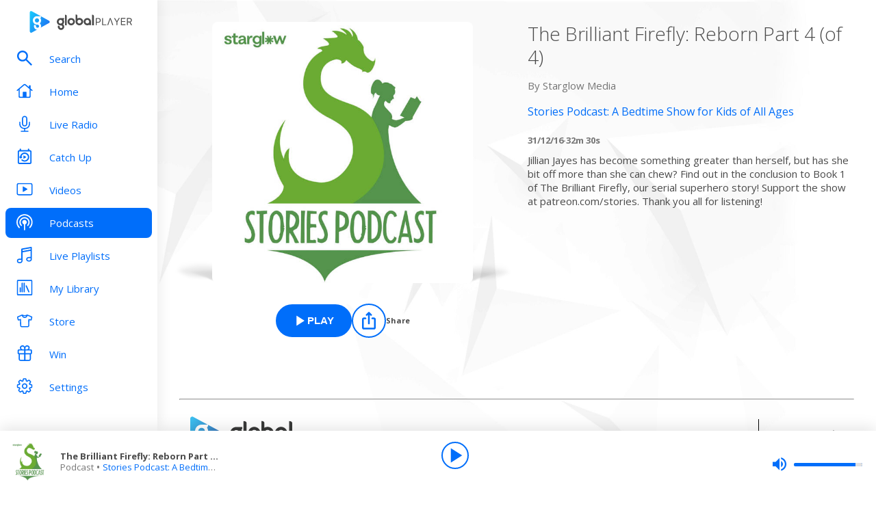

--- FILE ---
content_type: text/html; charset=utf-8
request_url: https://www.globalplayer.com/podcasts/episodes/3yyYDx/
body_size: 9403
content:
<!DOCTYPE html><html lang="en"><head><meta charSet="utf-8" data-next-head=""/><meta name="viewport" content="initial-scale=1.0, width=device-width" data-next-head=""/><meta name="twitter:card" content="summary" data-next-head=""/><meta name="twitter:site" content="@globalplayer" data-next-head=""/><meta property="og:type" content="website" data-next-head=""/><meta property="og:locale" content="en_GB" data-next-head=""/><meta property="og:site_name" content="Global Player" data-next-head=""/><title data-next-head="">Stories Podcast: A Bedtime Show for Kids of All Ages - Podcast Episode</title><meta name="robots" content="index,follow" data-next-head=""/><meta name="description" content="The Brilliant Firefly: Reborn Part 4 (of 4)" data-next-head=""/><meta property="og:title" content="Stories Podcast: A Bedtime Show for Kids of All Ages - Podcast Episode | Global Player" data-next-head=""/><meta property="og:description" content="The Brilliant Firefly: Reborn Part 4 (of 4)" data-next-head=""/><meta property="og:url" content="https://www.globalplayer.com/podcasts/episodes/3yyYDx/" data-next-head=""/><meta property="og:image" content="https://images.musicrad.io/resizer/?image=[base64]%3D%3D&amp;width=600&amp;signature=1kCLFflBMOzbIeckObrLoHQXt-A=" data-next-head=""/><meta property="og:image:alt" content="The Brilliant Firefly: Reborn Part 4 (of 4)" data-next-head=""/><meta property="og:image:width" content="600" data-next-head=""/><meta property="og:image:height" content="600" data-next-head=""/><link rel="canonical" href="https://www.globalplayer.com/podcasts/episodes/3yyYDx/" data-next-head=""/><meta charSet="utf-8"/><link rel="dns-prefetch" href="https://fonts.googleapis.com/"/><link rel="dns-prefetch" href="https://content.jwplatform.com/"/><link rel="dns-prefetch" href="https://fonts.gstatic.com/"/><link rel="dns-prefetch" href="https://herald.musicradio.com/"/><link rel="preload" as="script" href="https://content.jwplatform.com/libraries/jBkxIjQV.js"/><link href="https://fonts.googleapis.com/css?family=Open+Sans:300,400,700" rel="stylesheet"/><link rel="shortcut icon" type="image/x-icon" href="/favicon.ico"/><link rel="icon" type="image/png" sizes="32x32" href="/favicon-32x32.png"/><link rel="icon" type="image/png" sizes="16x16" href="/favicon-16x16.png"/><link rel="stylesheet" type="text/css" href="https://cdnjs.cloudflare.com/ajax/libs/slick-carousel/1.6.0/slick.min.css"/><link rel="stylesheet" type="text/css" href="https://cdnjs.cloudflare.com/ajax/libs/slick-carousel/1.6.0/slick-theme.min.css"/><meta content="app-id=1142951331" name="apple-itunes-app"/><script type="text/javascript" src="/assets/scripts/WaitForIt.es5.min.js?v=1.0"></script><script type="text/javascript">var onGigyaServiceReady = function () {window.WaitForIt.trigger('gigya_ready');}</script><script type="text/javascript" src="https://gigya.globalplayer.com/js/gigya.js?apiKey=3_wJvsL2DHpyMc11IB8pI8CpCqp720k-9M1ZNbnnTfItUtg_NzEhvASdN-uO1GNzhp">{sessionExpiration:-2}</script><link rel="preload" href="/_next/static/css/9c81b862dce2e7d5.css" as="style"/><link rel="stylesheet" href="/_next/static/css/9c81b862dce2e7d5.css" data-n-g=""/><link rel="preload" href="/_next/static/css/efac269a55476736.css" as="style"/><link rel="stylesheet" href="/_next/static/css/efac269a55476736.css" data-n-p=""/><link rel="preload" href="/_next/static/css/75ef1cacc921caa5.css" as="style"/><link rel="stylesheet" href="/_next/static/css/75ef1cacc921caa5.css" data-n-p=""/><noscript data-n-css=""></noscript><script defer="" nomodule="" src="/_next/static/chunks/polyfills-42372ed130431b0a.js"></script><script src="/_next/static/chunks/webpack-4014f718725a0d41.js" defer=""></script><script src="/_next/static/chunks/framework-b9fd9bcc3ecde907.js" defer=""></script><script src="/_next/static/chunks/main-fefb4f65c34b383d.js" defer=""></script><script src="/_next/static/chunks/pages/_app-dfc11a4bfa4aad76.js" defer=""></script><script src="/_next/static/chunks/pages/podcasts/episodes/%5Bid%5D-b38c47e5cb1b8334.js" defer=""></script><script src="/_next/static/MZaXV7WHIX3O0rD8MXrQk/_buildManifest.js" defer=""></script><script src="/_next/static/MZaXV7WHIX3O0rD8MXrQk/_ssgManifest.js" defer=""></script></head><body><script id="jwplayer-script" src="https://content.jwplatform.com/libraries/jBkxIjQV.js"></script><script src="/env.js"></script><div id="__next"><div class="style_toastContainer__uXIgv style_top__PcG9Q"></div><div class="style_accountGateOverlay__dzP55" data-testid="account-gate-overlay"></div><div class="globalplayer heart desktop" data-testid="globalplayer"><div class="style_sidebar__TND2m is-logged-out" data-testid="sidebar"><a tabindex="0" id="skip-content" class="style_skipContent__XTRJk" href="#main-content">Skip to content</a><div class="style_logo__WQtAk"><div class="style_wrapper__4TRsS"><span title="Global Player" class="icon style_icon__VMfKE style_icon__GlMlj"><svg fill="" viewBox="0 0 30 30"><title>Global Player</title><use xlink:href="#global-player-icon-a250d373--sprite"></use></svg></span><span title="Global Player" class="icon style_icon__VMfKE style_text__q_TUe"><svg fill="" viewBox="0 0 342 70"><title>Global Player</title><use xlink:href="#global-player-text-986f09ef--sprite"></use></svg></span></div></div><div class="style_container__rHVpv"><ul class="menu-items"><li class="style_menuItem__lUkuo style_sidebar__oPs6f" data-testid="menu-item"><div class="style_circleBadgeContainer__9XgHe"></div><a class="style_link__ZZzZf" data-testid="menu-item__link" tabindex="0" target="_self" href="/search/"><span class="icon style_icon__VMfKE style_withGlobalBlue__nXnWr style_icon__eKEC1"><svg fill="" viewBox="0 0 24 24"><use xlink:href="#search-inactive-bea79dc0--sprite"></use></svg></span><span class="style_text__j9jJQ" data-testid="menu-item__text">Search</span></a></li><li class="style_menuItem__lUkuo style_sidebar__oPs6f" data-testid="menu-item"><div class="style_circleBadgeContainer__9XgHe"></div><a class="style_link__ZZzZf" data-testid="menu-item__link" tabindex="0" target="_self" href="/"><span class="icon style_icon__VMfKE style_withGlobalBlue__nXnWr style_icon__eKEC1"><svg fill="" viewBox="0 0 24 21"><use xlink:href="#home-inactive-cc0ca09d--sprite"></use></svg></span><span class="style_text__j9jJQ" data-testid="menu-item__text">Home</span></a></li><li class="style_menuItem__lUkuo style_sidebar__oPs6f" data-testid="menu-item"><div class="style_circleBadgeContainer__9XgHe"></div><a class="style_link__ZZzZf" data-testid="menu-item__link" tabindex="0" target="_self" href="/live/heart/uk/"><span class="icon style_icon__VMfKE style_withGlobalBlue__nXnWr style_icon__eKEC1"><svg fill="" viewBox="0 0 16 22"><use xlink:href="#radio-inactive-7181e606--sprite"></use></svg></span><span class="style_text__j9jJQ" data-testid="menu-item__text">Live Radio</span></a></li><li class="style_menuItem__lUkuo style_sidebar__oPs6f" data-testid="menu-item"><div class="style_circleBadgeContainer__9XgHe"></div><a class="style_link__ZZzZf" data-testid="menu-item__link" tabindex="0" target="_self" href="/catchup/heart/uk/"><span class="icon style_icon__VMfKE style_withGlobalBlue__nXnWr style_icon__eKEC1"><svg fill="" viewBox="0 0 18 21"><use xlink:href="#catchup-inactive-b9a50494--sprite"></use></svg></span><span class="style_text__j9jJQ" data-testid="menu-item__text">Catch Up</span></a></li><li class="style_menuItem__lUkuo style_sidebar__oPs6f" data-testid="menu-item"><div class="style_circleBadgeContainer__9XgHe"></div><a class="style_link__ZZzZf" data-testid="menu-item__link" tabindex="0" target="_self" href="/videos/"><span class="icon style_icon__VMfKE style_withGlobalBlue__nXnWr style_icon__eKEC1"><svg fill="" viewBox="0 0 24 19"><use xlink:href="#video-inactive-603eb2cb--sprite"></use></svg></span><span class="style_text__j9jJQ" data-testid="menu-item__text">Videos</span></a></li><li class="style_menuItem__lUkuo style_sidebar__oPs6f" data-testid="menu-item"><div class="style_circleBadgeContainer__9XgHe"></div><a class="style_link__ZZzZf style_selected__nizZl" data-testid="menu-item__link" tabindex="0" target="_self" href="/podcasts/"><span class="icon style_icon__VMfKE style_withGlobalBlue__nXnWr style_icon__eKEC1"><svg fill="" viewBox="0 0 22 22"><use xlink:href="#podcasts-active-7ad5e0d0--sprite"></use></svg></span><span class="style_text__j9jJQ" data-testid="menu-item__text">Podcasts</span></a></li><li class="style_menuItem__lUkuo style_sidebar__oPs6f" data-testid="menu-item"><div class="style_circleBadgeContainer__9XgHe"></div><a class="style_link__ZZzZf" data-testid="menu-item__link" tabindex="0" target="_self" href="/playlists/"><span class="icon style_icon__VMfKE style_withGlobalBlue__nXnWr style_icon__eKEC1"><svg fill="" viewBox="0 0 20 21"><use xlink:href="#playlists-inactive-3f0b8353--sprite"></use></svg></span><span class="style_text__j9jJQ" data-testid="menu-item__text">Live Playlists</span></a></li><li class="style_menuItem__lUkuo style_sidebar__oPs6f" data-testid="menu-item"><div class="style_circleBadgeContainer__9XgHe"></div><a class="style_link__ZZzZf" data-testid="menu-item__link" tabindex="0" target="_self" href="/my-library/radio/"><span class="icon style_icon__VMfKE style_withGlobalBlue__nXnWr style_icon__eKEC1"><svg fill="" viewBox="0 0 22 23"><use xlink:href="#library-inactive-9a0ac36a--sprite"></use></svg></span><span class="style_text__j9jJQ" data-testid="menu-item__text">My Library</span></a></li><li class="style_menuItem__lUkuo style_sidebar__oPs6f" data-testid="menu-item"><div class="style_circleBadgeContainer__9XgHe"></div><a class="style_link__ZZzZf" data-testid="menu-item__link" tabindex="0" target="_blank" href="https://store.global.com/?utm_source=GlobalPlayerDesktop&amp;utm_medium=navigation&amp;utm_campaign=generic"><span class="icon style_icon__VMfKE style_withGlobalBlue__nXnWr style_icon__eKEC1"><svg fill="" viewBox="0 0 24 24"><use xlink:href="#tshirt-icon-765af6e5--sprite"></use></svg></span><span class="style_text__j9jJQ" data-testid="menu-item__text">Store</span></a></li><li class="style_menuItem__lUkuo style_sidebar__oPs6f" data-testid="menu-item"><div class="style_circleBadgeContainer__9XgHe"></div><a class="style_link__ZZzZf" data-testid="menu-item__link" tabindex="0" target="_self" href="/competitions/"><span class="icon style_icon__VMfKE style_withGlobalBlue__nXnWr style_icon__eKEC1"><svg fill="" viewBox="0 0 20 22"><use xlink:href="#competitions-inactive-98e557a9--sprite"></use></svg></span><span class="style_text__j9jJQ" data-testid="menu-item__text">Win</span></a></li><li class="style_menuItem__lUkuo style_sidebar__oPs6f" data-testid="menu-item"><div class="style_circleBadgeContainer__9XgHe"></div><a class="style_link__ZZzZf" data-testid="menu-item__link" tabindex="0" target="_self" href="/settings/"><span class="icon style_icon__VMfKE style_withGlobalBlue__nXnWr style_icon__eKEC1"><svg fill="" viewBox="0 0 22 23"><use xlink:href="#settings-inactive-a6fbf04f--sprite"></use></svg></span><span class="style_text__j9jJQ" data-testid="menu-item__text">Settings</span></a></li></ul></div></div><div class="style_navbar__yFoIe is-logged-out" data-testid="nav-bar"><a tabindex="0" id="skip-content" class="style_skipContent__XTRJk" href="#main-content">Skip to content</a><div class="style_logo__mpIc5"><span title="Global Player" class="icon style_icon__VMfKE style_icon__G9oWq"><svg fill="" viewBox="0 0 30 30"><title>Global Player</title><use xlink:href="#global-player-icon-a250d373--sprite"></use></svg></span><span title="Global Player" class="icon style_icon__VMfKE style_text__iYAWQ"><svg fill="" viewBox="0 0 342 70"><title>Global Player</title><use xlink:href="#global-player-text-986f09ef--sprite"></use></svg></span></div><button class="style_unstyled__jdW3p style_toggle__m420A"><span title="Open Menu" class="icon style_icon__VMfKE style_withGlobalBlue__nXnWr style_icon__G9oWq"><svg fill="" viewBox="0 0 32 32"><title>Open Menu</title><use xlink:href="#nav-burger-fa817ef7--sprite"></use></svg></span></button><div class="style_container__9sfSq" tabindex="-1" data-testid="navbar__container"><ul class="style_menuItems__lcyLy"><li class="style_menuItem__lUkuo" data-testid="menu-item"><div class="style_circleBadgeContainer__9XgHe"></div><a class="style_link__ZZzZf" data-testid="menu-item__link" tabindex="-1" target="_self" href="/search/"><span class="icon style_icon__VMfKE style_withGlobalBlue__nXnWr style_icon__eKEC1"><svg fill="" viewBox="0 0 24 24"><use xlink:href="#search-inactive-bea79dc0--sprite"></use></svg></span><span class="style_text__j9jJQ" data-testid="menu-item__text">Search</span></a></li><li class="style_menuItem__lUkuo" data-testid="menu-item"><div class="style_circleBadgeContainer__9XgHe"></div><a class="style_link__ZZzZf" data-testid="menu-item__link" tabindex="-1" target="_self" href="/"><span class="icon style_icon__VMfKE style_withGlobalBlue__nXnWr style_icon__eKEC1"><svg fill="" viewBox="0 0 24 21"><use xlink:href="#home-inactive-cc0ca09d--sprite"></use></svg></span><span class="style_text__j9jJQ" data-testid="menu-item__text">Home</span></a></li><li class="style_menuItem__lUkuo" data-testid="menu-item"><div class="style_circleBadgeContainer__9XgHe"></div><a class="style_link__ZZzZf" data-testid="menu-item__link" tabindex="-1" target="_self" href="/live/heart/uk/"><span class="icon style_icon__VMfKE style_withGlobalBlue__nXnWr style_icon__eKEC1"><svg fill="" viewBox="0 0 16 22"><use xlink:href="#radio-inactive-7181e606--sprite"></use></svg></span><span class="style_text__j9jJQ" data-testid="menu-item__text">Live Radio</span></a></li><li class="style_menuItem__lUkuo" data-testid="menu-item"><div class="style_circleBadgeContainer__9XgHe"></div><a class="style_link__ZZzZf" data-testid="menu-item__link" tabindex="-1" target="_self" href="/catchup/heart/uk/"><span class="icon style_icon__VMfKE style_withGlobalBlue__nXnWr style_icon__eKEC1"><svg fill="" viewBox="0 0 18 21"><use xlink:href="#catchup-inactive-b9a50494--sprite"></use></svg></span><span class="style_text__j9jJQ" data-testid="menu-item__text">Catch Up</span></a></li><li class="style_menuItem__lUkuo" data-testid="menu-item"><div class="style_circleBadgeContainer__9XgHe"></div><a class="style_link__ZZzZf" data-testid="menu-item__link" tabindex="-1" target="_self" href="/videos/"><span class="icon style_icon__VMfKE style_withGlobalBlue__nXnWr style_icon__eKEC1"><svg fill="" viewBox="0 0 24 19"><use xlink:href="#video-inactive-603eb2cb--sprite"></use></svg></span><span class="style_text__j9jJQ" data-testid="menu-item__text">Videos</span></a></li><li class="style_menuItem__lUkuo" data-testid="menu-item"><div class="style_circleBadgeContainer__9XgHe"></div><a class="style_link__ZZzZf style_selected__nizZl" data-testid="menu-item__link" tabindex="-1" target="_self" href="/podcasts/"><span class="icon style_icon__VMfKE style_withGlobalBlue__nXnWr style_icon__eKEC1"><svg fill="" viewBox="0 0 22 22"><use xlink:href="#podcasts-active-7ad5e0d0--sprite"></use></svg></span><span class="style_text__j9jJQ" data-testid="menu-item__text">Podcasts</span></a></li><li class="style_menuItem__lUkuo" data-testid="menu-item"><div class="style_circleBadgeContainer__9XgHe"></div><a class="style_link__ZZzZf" data-testid="menu-item__link" tabindex="-1" target="_self" href="/playlists/"><span class="icon style_icon__VMfKE style_withGlobalBlue__nXnWr style_icon__eKEC1"><svg fill="" viewBox="0 0 20 21"><use xlink:href="#playlists-inactive-3f0b8353--sprite"></use></svg></span><span class="style_text__j9jJQ" data-testid="menu-item__text">Live Playlists</span></a></li><li class="style_menuItem__lUkuo" data-testid="menu-item"><div class="style_circleBadgeContainer__9XgHe"></div><a class="style_link__ZZzZf" data-testid="menu-item__link" tabindex="-1" target="_self" href="/my-library/radio/"><span class="icon style_icon__VMfKE style_withGlobalBlue__nXnWr style_icon__eKEC1"><svg fill="" viewBox="0 0 22 23"><use xlink:href="#library-inactive-9a0ac36a--sprite"></use></svg></span><span class="style_text__j9jJQ" data-testid="menu-item__text">My Library</span></a></li><li class="style_menuItem__lUkuo" data-testid="menu-item"><div class="style_circleBadgeContainer__9XgHe"></div><a class="style_link__ZZzZf" data-testid="menu-item__link" tabindex="-1" target="_blank" href="https://store.global.com/?utm_source=GlobalPlayerDesktop&amp;utm_medium=navigation&amp;utm_campaign=generic"><span class="icon style_icon__VMfKE style_withGlobalBlue__nXnWr style_icon__eKEC1"><svg fill="" viewBox="0 0 24 24"><use xlink:href="#tshirt-icon-765af6e5--sprite"></use></svg></span><span class="style_text__j9jJQ" data-testid="menu-item__text">Store</span></a></li><li class="style_menuItem__lUkuo" data-testid="menu-item"><div class="style_circleBadgeContainer__9XgHe"></div><a class="style_link__ZZzZf" data-testid="menu-item__link" tabindex="-1" target="_self" href="/competitions/"><span class="icon style_icon__VMfKE style_withGlobalBlue__nXnWr style_icon__eKEC1"><svg fill="" viewBox="0 0 20 22"><use xlink:href="#competitions-inactive-98e557a9--sprite"></use></svg></span><span class="style_text__j9jJQ" data-testid="menu-item__text">Win</span></a></li><li class="style_menuItem__lUkuo" data-testid="menu-item"><div class="style_circleBadgeContainer__9XgHe"></div><a class="style_link__ZZzZf" data-testid="menu-item__link" tabindex="-1" target="_self" href="/settings/"><span class="icon style_icon__VMfKE style_withGlobalBlue__nXnWr style_icon__eKEC1"><svg fill="" viewBox="0 0 22 23"><use xlink:href="#settings-inactive-a6fbf04f--sprite"></use></svg></span><span class="style_text__j9jJQ" data-testid="menu-item__text">Settings</span></a></li></ul><div class="style_loginButtons__bdoCW style_navbar__XO7YV"><div class="styles_btnGroup__BI4tk"><button class="style_gpBtn__nhbDP style_primary__FFHn5 style_globalplayer__iTouP style_surface__aXDmJ style_button__i_l6l" data-testid="signin-button"><span>Sign In</span></button><button class="style_gpBtn__nhbDP style_secondary__1eKsm style_globalplayer__iTouP style_surface__aXDmJ style_button__i_l6l" data-testid="signup-button"><span>Sign Up</span></button></div></div></div></div><div class="style_gpPlayer__VuEN8" style="display:none"><div class="style_container__t4spV"><div id="globalplayer"></div></div></div><div data-testid="podcast-episode-page"><div class="style_background__T_jC0"></div><div id="main-content" class="style_contentPage__CNZSs"><div class="style_container__jmdJA"><div><div class="style_imageContainer__rcs5J style_imageContainer__cjX73"><div class="style_image__K70Vn"><img height="290" width="290" class="style_image__O4BO7 style_image__fxS1X" src="https://images.musicrad.io/resizer/?image=[base64]%3D%3D&amp;width=600&amp;signature=1kCLFflBMOzbIeckObrLoHQXt-A=" alt="The Brilliant Firefly: Reborn Part 4 (of 4)"/></div></div><div class="styles_btnGroup__BI4tk style_buttonContainer__TFJn_ style_buttonContainer__sR_Tq"><button class="style_gpBtn__nhbDP style_primary__FFHn5 style_globalplayer__iTouP style_surface__aXDmJ" data-testid="podcast__play-button" aria-label="Play The Brilliant Firefly: Reborn Part 4 (of 4) from Stories Podcast: A Bedtime Show for Kids of All Ages"><span class="style_icon__gqz8P"><span class="icon style_icon__VMfKE "><svg fill="white" viewBox="0 0 24 24"><use xlink:href="#player-play-685aea40--sprite"></use></svg></span></span><span>Play</span></button><button class="style_unstyled__jdW3p style_dark__iFDAw style_actionButton__2TSQx style_hasChildren__MgIoD" aria-label="Share" aria-pressed="false" data-testid="action-button" title="Share"><span style="width:50px;height:50px;padding:8px" class="style_icon__gsGve"><span class="icon style_icon__VMfKE "><svg fill="" viewBox="0 0 24 24"><use xlink:href="#share-icon-1044c031--sprite"></use></svg></span></span><span class="style_text__k9wuo">Share</span></button></div></div><div><h1 class="style_title__oE7Yc style_title__Ue_IQ">The Brilliant Firefly: Reborn Part 4 (of 4)</h1><p class="style_author__ubwnv style_author__SCVZ_">By <!-- -->Starglow Media</p><div class="style_link__7WBXv style_link__0rN_n"><a href="/podcasts/2T3Ei/"><h2>Stories Podcast: A Bedtime Show for Kids of All Ages</h2></a></div><div class="style_metaData__O_xXZ"><span>31/12/16</span><span>·</span><span>32m 30s</span></div><div class="style_description__IeKZr style_description__2TtLg">Jillian Jayes has become something greater than herself, but has she bit off more than she can chew? Find out in the conclusion to Book 1 of The Brilliant Firefly, our serial superhero story! Support the show at patreon.com/stories. Thank you all for listening!</div></div></div><footer class="style_footer__UID_t"><div><hr class="style_horizontalLine__P7Au8" role="presentation"/><div class="style_social__7qbgy"><span width="64" height="69" aria-hidden="true" class="icon style_icon__VMfKE style_globalPlayerLogo__ROI4r"><svg fill="" viewBox="0 0 210 70"><use xlink:href="#global-player-logo-stacked-black-1ede2222--sprite"></use></svg></span><div class="style_linkContainer__WLeyT"><div class="style_socialLinksContainer__KFa5n"><span>Follow us:</span><ul class="style_linkList__7Wnxm"><li><a aria-label="Follow Global Player on Facebook" rel="noopener noreferrer" target="_blank" href="https://www.facebook.com/GlobalPlayerOfficial/"><span class="icon style_icon__VMfKE style_icon__mPhqv"><svg fill="" viewBox="0 0 32 32"><use xlink:href="#facebook-logo-cb200a40--sprite"></use></svg></span></a></li><li><a aria-label="Follow Global Player on TikTok" rel="noopener noreferrer" target="_blank" href="https://www.tiktok.com/@globalplayer"><span class="icon style_icon__VMfKE style_icon__mPhqv"><svg fill="" viewBox="-5 -6 48 48"><use xlink:href="#tiktok-811c40a9--sprite"></use></svg></span></a></li><li><a aria-label="Follow Global Player on Instagram" rel="noopener noreferrer" target="_blank" href="https://www.instagram.com/globalplayer/?hl=en"><span class="icon style_icon__VMfKE style_icon__mPhqv"><svg fill="" viewBox="0 0 32 32"><use xlink:href="#instagram-logo-9ebd355d--sprite"></use></svg></span></a></li></ul></div></div><button class="style_unstyled__jdW3p style_backToTopButton__6JQfy">Back to top <span aria-hidden="true" class="icon style_icon__VMfKE style_icon__mPhqv"><svg fill="" viewBox="0 0 32 32"><use xlink:href="#chevron-up-27791d6e--sprite"></use></svg></span></button></div><div class="style_globalLinksContainer__GGZ8T"><div class="style_linksColumn__AtTSt"><h3 id="get-in-touch-heading">Get in touch</h3><ul class="style_listElements__pN7nU" aria-labelledby="get-in-touch-heading"><li aria-label="About Us"><a target="_blank" href="https://global.com/about/">About Us</a></li><li aria-label="Global Careers"><a target="_blank" href="https://careers.global.com/">Global Careers</a></li><li aria-label="Advertise with us"><a target="_blank" href="https://global.com/advertise/">Advertise with us</a></li></ul></div><div class="style_linksColumn__AtTSt"><h3 id="get-global-player-heading">Get the Global Player App</h3><ul class="style_listElements__pN7nU" aria-labelledby="get-global-player-heading"><li aria-label="Download for iOS"><a target="_blank" href="https://apps.apple.com/us/app/global-player-radio-podcasts/id1142951331">Download for iOS</a></li><li aria-label="Download for Android"><a target="_blank" href="https://play.google.com/store/apps/details?id=com.global.player">Download for Android</a></li></ul></div><div class="style_linksColumn__AtTSt"><h3 id="legal-information-heading">Legal Information</h3><ul class="style_listElements__pN7nU" aria-labelledby="legal-information-heading"><li aria-label="Website Terms of Use"><a target="_blank" href="https://global.com/legal/terms-of-use/">Website Terms of Use</a></li><li aria-label="Privacy"><a target="_blank" href="https://global.com/legal/privacy-policy/">Privacy</a></li><li aria-label="Cookies"><a target="_blank" href="https://global.com/legal/cookies/">Cookies</a></li></ul></div></div></div><hr class="style_horizontalLine__P7Au8" role="presentation"/><div class="style_legalContainer__LOuaJ"><span class="style_text__BeigA" aria-hidden="true">© Global <!-- -->2026<!-- --> | 30 Leicester Square, London, WC2H 7LA</span><button class="style_unstyled__jdW3p style_privacyManagerButton__acb8w">Privacy Manager</button></div></footer></div><script type="application/ld+json">{"@context":"http://schema.org","@type":"PodcastEpisode","image":"https://images.musicrad.io/resizer/?image=[base64]%3D%3D&width=600&signature=1kCLFflBMOzbIeckObrLoHQXt-A=","name":"The Brilliant Firefly: Reborn Part 4 (of 4)","description":"Jillian Jayes has become something greater than herself, but has she bit off more than she can chew? Find out in the conclusion to Book 1 of The Brilliant Firefly, our serial superhero story! Support the show at patreon.com/stories. Thank you all for listening!","isAccessibleForFree":true,"url":"https://www.globalplayer.com/podcasts/episodes/3yyYDx/","author":{"@type":"Organization","name":"Starglow Media"},"partOfSeries":{"@type":"PodcastSeries","name":"Stories Podcast: A Bedtime Show for Kids of All Ages","image":"https://images.musicrad.io/resizer/?image=[base64]&width=600&signature=kSL7itbEluArjL9qYniv-Tci1SE="}}</script></div><div class="style_playbar__g9Cf5" data-testid="playbar"><div class="style_playbarInfo__0qs89"><div class="style_showInfoWithImage__z_gg9"><img class="style_image__voPkG heart-brand-background" alt="-" src="/assets/track-placeholders/heart.jpg" width="80" height="80"/><div class="style_text__LXdJC"><div class="style_title__NITqx" data-testid="show-info-title" title="-">-</div><div class="style_showDetails__AgN8T"><div class="style_subtitle__TIC9z" data-testid="show-info-subtitle">Heart UK</div></div></div></div></div><div class="style_playbarControls__UBVSm"><div class="style_liveControlsWrapper__TY2ar"><div class="style_buttonSpacer__EzaUH"></div><button class="style_unstyled__jdW3p style_dark__iFDAw style_actionButton__2TSQx" aria-label="Play" aria-pressed="false" data-testid="play-pause-button" title="Play" style="width:40px;height:40px;margin:auto" tabindex="0"><span class="style_icon__gsGve"><span style="position:relative;left:2px" class="icon style_icon__VMfKE "><svg fill="" viewBox="0 0 24 24"><use xlink:href="#player-play-685aea40--sprite"></use></svg></span></span></button><div class="style_buttonSpacer__EzaUH"></div><div class="style_volumeControls__aNUB5 style_volumeControls__1LYCb"><div class="style_container__5Hhm1" aria-label="Volume Controls" tabindex="0" role="slider" aria-valuenow="0"><span title="Mute" data-testid="mute-button" class="icon style_icon__VMfKE style_withGlobalBlue__nXnWr style_icon__PKz_a"><svg fill="" viewBox="0 0 32 32"><title>Mute/Un-mute</title><use xlink:href="#volume-mute-d8f7b753--sprite"></use></svg></span><div class="style_rangeSlider__iMn0z style_rangeSlider__rof95 style_rangeSliderDesktop__2RMSu" data-testid="range-slider" style="width:100px"><div role="slider" class="style_bar__yfI_R style_bar__fIkQB style_horizontal__dxzIU style_horizontal__k6J61 style_horizontal__KEbDz" tabindex="0" aria-valuenow="0" aria-label="Adjust Volume"><div class="style_padding__aKhij"></div><div class="style_filled__zILzs"><span class="style_unfilled__sDN_0" style="left:0%"></span></div><span class="style_nub__ZrUPo style_nub__4tfw3" style="left:calc(0% - 6px)"></span></div></div><div class="style_vertical__ryPYV style_vertical__ePAc2 style_popover__ixoH7 style_top__LBQYp"><div class="style_rangeSlider__iMn0z style_rangeSlider__rof95" data-testid="range-slider" style="height:100px;top:0;left:-1px"><div role="slider" class="style_bar__yfI_R style_bar__fIkQB style_vertical__mliCH style_vertical__NdQ7N" tabindex="0" aria-valuenow="0" aria-label="Adjust Volume"><div class="style_padding__aKhij"></div><div class="style_filled__zILzs"><span class="style_unfilled__sDN_0" style="bottom:0%"></span></div><span class="style_nub__ZrUPo style_nub__4tfw3" style="bottom:calc(0% - 6px)"></span></div></div></div></div></div></div><div class="style_progressWrapper__t1Dcs"><div class="style_progressBarContainer__2khJM"></div></div><div class="style_playbarControlsSpacer__J_ajs"></div></div></div></div></div><script>
                        !function () {
                            var e = function () {
                                var e, t = '__tcfapiLocator', a = [], n = window;
                                for (; n;) {
                                    try {
                                        if (n.frames[t]) {
                                            e = n;
                                            break;
                                        }
                                    } catch (e) {
                                    }
                                    if (n === window.top) break;
                                    n = n.parent;
                                }
                                e || (!function e() {
                                    var a = n.document, r = !!n.frames[t];
                                    if (!r) if (a.body) {
                                        var i = a.createElement('iframe');
                                        i.style.cssText = 'display:none', i.name = t, a.body.appendChild(i);
                                    } else setTimeout(e, 5);
                                    return !r;
                                }(), n.__tcfapi = function () {
                                    for (var e, t = arguments.length, n = new Array(t), r = 0; r < t; r++) n[r] = arguments[r];
                                    if (!n.length) return a;
                                    if ('setGdprApplies' === n[0]) n.length > 3 && 2 === parseInt(n[1], 10) && 'boolean' == typeof n[3] && (e = n[3], 'function' == typeof n[2] && n[2]('set', !0)); else if ('ping' === n[0]) {
                                        var i = { gdprApplies: e, cmpLoaded: !1, cmpStatus: 'stub' };
                                        'function' == typeof n[2] && n[2](i);
                                    } else a.push(n);
                                }, n.addEventListener('message', (function (e) {
                                    var t = 'string' == typeof e.data, a = {};
                                    try {
                                        a = t ? JSON.parse(e.data) : e.data;
                                    } catch (e) {
                                    }
                                    var n = a.__tcfapiCall;
                                    n && window.__tcfapi(n.command, n.version, (function (a, r) {
                                        var i = { __tcfapiReturn: { returnValue: a, success: r, callId: n.callId } };
                                        t && (i = JSON.stringify(i)), e.source.postMessage(i, '*');
                                    }), n.parameter);
                                }), !1));
                            };
                            'undefined' != typeof module ? module.exports = e : e();
                        }();

                        window._sp_ = {
                            config: {
                                accountId: 970,
                                propertyId: 5065,
                                baseEndpoint: 'https://d.sourcepoint.globalplayer.com',
                                propertyHref: 'https://' + window.location.hostname,
                                events: {
                                    onPrivacyManagerAction: function() {
                                        window.onPrivacyManagerAccept();
                                    },
                                    onConsentReady: function(consentUUID, consentString){
                                        window.WaitForIt.wait_for(['on_consent_ready'], function() {
                                            window.onConsentReady(consentString);
                                            window.sourcePointEnabled = true;
                                        }, 10000);
                                    },
                                },
                                isSPA: true,
                            }
                        }
                    </script><script src="https://d.sourcepoint.globalplayer.com/wrapperMessagingWithoutDetection.js" async=""></script><script id="__NEXT_DATA__" type="application/json">{"props":{"pageProps":{"station":{"brandId":"KLw","brandLogo":"https://herald.musicradio.com/media/49b9e8cb-15bf-4bf2-8c28-a4850cc6b0f3.png","brandName":"Heart","brandSlug":"heart","gduid":"c8e840c6-66e8-4435-b250-00505dd59522","heraldId":"129","id":"2mwx4","legacyStationPrefix":"heart","name":"Heart UK","obit_enabled":false,"playback":[{"canUse":"(bnd.placeholder) \u0026 cap.license \u0026 ff.hls_live_radio_premium_users_gplay36171_092025","flags":["format.hls","auth.license","live","metadata.Global"],"url":"https://gratis-green.dev.digital.global.com/hls/HeartUK/master.m3u8"},{"canUse":"user.logged_in \u0026 setting.hd_enabled","flags":["hd","format.icecast","GlobalAdSupported","auth.HDAuth","live","metadata.Global"],"url":"https://media-ssl.musicradio.com/HeartUKHD"},{"canUse":"true","flags":["format.icecast","GlobalAdSupported","live","metadata.Global"],"url":"https://media-ssl.musicradio.com/HeartUK"}],"slug":"uk","stream":{"hls":"https://hls.thisisdax.com/hls/HeartUK/master.m3u8","hlsAdFree":"https://gratis-green.dev.digital.global.com/hls/HeartUK/master.m3u8","icecastHd":"https://media-ssl.musicradio.com/HeartUKHD","icecastSd":"https://media-ssl.musicradio.com/HeartUK"},"streamUrl":"https://media-ssl.musicradio.com/HeartUK","tagline":"Turn Up the Feel Good!"},"ui":{"showPlaybar":true,"showNav":true},"variants":"{\"alexa-advertising-id-dax-param_gplay30222_201124\":{\"key\":\"on\",\"metadata\":{\"evaluationId\":\"325420830917_1769281142501_9207\"},\"value\":\"on\"},\"alexa-podcast-and-catchup-sign-in-gate_gplay22212_131023\":{\"key\":\"on\",\"metadata\":{\"evaluationId\":\"325420830917_1769281142501_9207\"},\"value\":\"on\"},\"alexa-preroll_gplay24661_190324\":{\"key\":\"on\",\"metadata\":{\"evaluationId\":\"325420830917_1769281142501_9207\"},\"payload\":[{\"id\":\"fGNj\",\"name\":\"Capital Dance\",\"percentageChance\":50},{\"id\":\"KLu\",\"name\":\"Capital Xtra\",\"percentageChance\":50},{\"id\":\"KLo\",\"name\":\"Capital\",\"percentageChance\":50},{\"id\":\"fGJM\",\"name\":\"Classic FM\",\"percentageChance\":25},{\"id\":\"4Uky\",\"name\":\"Radio X\",\"percentageChance\":50},{\"id\":\"KLv\",\"name\":\"Smooth\",\"percentageChance\":25},{\"id\":\"fGMK\",\"name\":\"Heart Dance\",\"percentageChance\":0},{\"id\":\"fGMY\",\"name\":\"Smooth Country\",\"percentageChance\":25},{\"id\":\"fGPf\",\"name\":\"Smooth 80s\",\"percentageChance\":25},{\"id\":\"4UmN\",\"name\":\"Gold\",\"percentageChance\":20},{\"id\":\"4Ukz\",\"name\":\"LBC\",\"percentageChance\":50},{\"id\":\"fGMJ\",\"name\":\"LBC News\",\"percentageChance\":50},{\"id\":\"KLw\",\"name\":\"Heart\",\"percentageChance\":50}],\"value\":\"on\"},\"alexa-send-a-comment_gplay22044_280923\":{\"key\":\"50-75\",\"metadata\":{\"evaluationId\":\"325420830917_1769281142501_9207\"},\"payload\":{\"capital\":\"off\",\"capital chill\":\"off\",\"capital dance\":\"off\",\"capital xtra\":\"off\",\"capital xtra reloaded\":\"off\",\"classic fm\":\"on\",\"gold\":\"on\",\"heart\":\"on\",\"heart 00s\":\"on\",\"heart 70s\":\"on\",\"heart 80s\":\"on\",\"heart 90s\":\"on\",\"heart dance\":\"on\",\"heart xmas\":\"off\",\"lbc\":\"on\",\"lbc news\":\"off\",\"radio x\":\"on\",\"radio x classic rock\":\"off\",\"smooth\":\"on\",\"smooth chill\":\"on\",\"smooth country\":\"on\"},\"value\":\"50-75\"},\"alexa_last_listened_playable_gplay23386_122023\":{\"key\":\"on\",\"metadata\":{\"evaluationId\":\"325420830917_1769281142501_9207\"},\"value\":\"on\"},\"alexa_play_show_gplay18586_230323\":{\"key\":\"on\",\"metadata\":{\"evaluationId\":\"325420830917_1769281142501_9207\"},\"value\":\"on\"},\"alexa_promo_stranger_things_gplay25104_280324\":{\"key\":\"on\",\"metadata\":{\"evaluationId\":\"325420830917_1769281142501_9207\"},\"value\":\"on\"},\"alexa_send_to_phone_gplay18414_032023\":{\"key\":\"on\",\"metadata\":{\"evaluationId\":\"325420830917_1769281142501_9207\"},\"value\":\"on\"},\"android_layout_refactor_gplay18937_032023\":{\"key\":\"on\",\"metadata\":{\"evaluationId\":\"325420830917_1769281142501_9207\"},\"value\":\"on\"},\"article_text_resize_gplay35551_0725\":{\"key\":\"on\",\"metadata\":{\"evaluationId\":\"325420830917_1769281142501_9207\"},\"value\":\"on\"},\"auth_verification_links_dig8033_102021\":{\"key\":\"on\",\"metadata\":{\"evaluationId\":\"325420830917_1769281142501_9207\"},\"value\":\"on\"},\"authenticated_consent_lig8_082021\":{\"key\":\"on\",\"metadata\":{\"evaluationId\":\"325420830917_1769281142501_9207\"},\"value\":\"on\"},\"authentication_global_id_gplay22781_102024\":{\"key\":\"on\",\"metadata\":{\"evaluationId\":\"325420830917_1769281142501_9207\"},\"value\":\"on\"},\"automotive_device_auth_gplay_32725_042025\":{\"key\":\"on\",\"metadata\":{\"evaluationId\":\"325420830917_1769281142501_9207\"},\"value\":\"on\"},\"back_to_start_dig12537_062021\":{\"key\":\"on\",\"metadata\":{\"evaluationId\":\"325420830917_1769281142501_9207\"},\"value\":\"on\"},\"battery_optimisation_check_dig13693_082022\":{\"key\":\"on\",\"metadata\":{\"evaluationId\":\"325420830917_1769281142501_9207\"},\"value\":\"on\"},\"block_change_polling_gplay17964_0523\":{\"key\":\"on\",\"metadata\":{\"evaluationId\":\"325420830917_1769281142501_9207\"},\"value\":\"on\"},\"carousel_redesign_gplay21106_032024\":{\"key\":\"on\",\"metadata\":{\"evaluationId\":\"325420830917_1769281142501_9207\"},\"value\":\"on\"},\"content_share_playlist_dig7840_1120201\":{\"key\":\"on\",\"metadata\":{\"evaluationId\":\"325420830917_1769281142501_9207\"},\"value\":\"on\"},\"copyright_footer_gplay34183_080525\":{\"key\":\"on\",\"metadata\":{\"evaluationId\":\"325420830917_1769281142501_9207\"},\"value\":\"on\"},\"cross_device_sync_dig8809_102022\":{\"key\":\"on\",\"metadata\":{\"evaluationId\":\"325420830917_1769281142501_9207\"},\"value\":\"on\"},\"feature_hub_playlists_gplay25726_02052024\":{\"key\":\"on\",\"metadata\":{\"evaluationId\":\"325420830917_1769281142501_9207\"},\"value\":\"on\"},\"feature_hub_podcasts_gplay24654_042024\":{\"key\":\"on\",\"metadata\":{\"evaluationId\":\"325420830917_1769281142501_9207\"},\"value\":\"on\"},\"feature_hub_videos_gplay25727_02052024\":{\"key\":\"on\",\"metadata\":{\"evaluationId\":\"325420830917_1769281142501_9207\"},\"value\":\"on\"},\"global_player_app_redesign_gplay22738_122023\":{\"key\":\"on\",\"metadata\":{\"evaluationId\":\"325420830917_1769281142501_9207\"},\"value\":\"on\"},\"global_player_search_gplay34515_190525\":{\"key\":\"on\",\"metadata\":{\"evaluationId\":\"325420830917_1769281142501_9207\"},\"value\":\"on\"},\"home-hub-personalisation_gplay21442_251023\":{\"key\":\"on\",\"metadata\":{\"evaluationId\":\"325420830917_1769281142501_9207\"},\"value\":\"on\"},\"home_hub_dig8378_112021\":{\"key\":\"on\",\"metadata\":{\"evaluationId\":\"325420830917_1769281142501_9207\"},\"value\":\"on\"},\"home_hub_vgl_gplay18125_150223\":{\"key\":\"on\",\"metadata\":{\"evaluationId\":\"325420830917_1769281142501_9207\"},\"value\":\"on\"},\"home_hub_vod_gplay19685_051023\":{\"key\":\"on\",\"metadata\":{\"evaluationId\":\"325420830917_1769281142501_9207\"},\"value\":\"on\"},\"linked_devices_status_dig14178_092022\":{\"key\":\"on\",\"metadata\":{\"evaluationId\":\"325420830917_1769281142501_9207\"},\"value\":\"on\"},\"live_progress_bar_dig12831_062222\":{\"key\":\"on\",\"metadata\":{\"evaluationId\":\"325420830917_1769281142501_9207\"},\"value\":\"on\"},\"live_restart_hls_migration_gplay19390_072023\":{\"key\":\"on\",\"metadata\":{\"evaluationId\":\"325420830917_1769281142501_9207\"},\"payload\":{\"metadata\":true},\"value\":\"on\"},\"mparticle_lig273_082021\":{\"key\":\"on\",\"metadata\":{\"evaluationId\":\"325420830917_1769281142501_9207\"},\"value\":\"on\"},\"multiple_audiences_gplay23676_032024\":{\"key\":\"on\",\"metadata\":{\"evaluationId\":\"325420830917_1769281142501_9207\"},\"payload\":{\"maxAudiences\":4},\"value\":\"on\"},\"my_favourite_live_radio_more_stations_gplay28160_200824\":{\"key\":\"on\",\"metadata\":{\"evaluationId\":\"325420830917_1769281142501_9207\"},\"value\":\"on\"},\"new-onboarding-flow_gplay20139_201023\":{\"key\":\"on\",\"metadata\":{\"evaluationId\":\"325420830917_1769281142501_9207\"},\"value\":\"on\"},\"new_reset_password_flow_gplay23632_080724\":{\"key\":\"on\",\"metadata\":{\"evaluationId\":\"325420830917_1769281142501_9207\"},\"value\":\"on\"},\"onboarding_video_gplay24396_042024\":{\"key\":\"on\",\"metadata\":{\"evaluationId\":\"325420830917_1769281142501_9207\"},\"value\":\"on\"},\"playback_speeds_gplay10766_042023\":{\"key\":\"on\",\"metadata\":{\"evaluationId\":\"325420830917_1769281142501_9207\"},\"value\":\"on\"},\"playbar_refactoring_gplay_28649_041124\":{\"key\":\"on\",\"metadata\":{\"evaluationId\":\"325420830917_1769281142501_9207\"},\"value\":\"on\"},\"podcast_play_next_dig9717_022022\":{\"key\":\"on\",\"metadata\":{\"evaluationId\":\"325420830917_1769281142501_9207\"},\"value\":\"on\"},\"podcast_subscription_dig3996_092021\":{\"key\":\"on\",\"metadata\":{\"evaluationId\":\"325420830917_1769281142501_9207\"},\"value\":\"on\"},\"reset_my_stations_gplay_29394_291024\":{\"key\":\"on\",\"metadata\":{\"evaluationId\":\"325420830917_1769281142501_9207\"},\"value\":\"on\"},\"share_content_live_radio_dig7900_102021\":{\"key\":\"on\",\"metadata\":{\"evaluationId\":\"325420830917_1769281142501_9207\"},\"value\":\"on\"},\"station_selector_personalisation_gplay27010_030724\":{\"key\":\"on\",\"metadata\":{\"evaluationId\":\"325420830917_1769281142501_9207\"},\"value\":\"on\"},\"support_linking_to_feature_pages_gplay33533_072025\":{\"key\":\"on\",\"metadata\":{\"evaluationId\":\"325420830917_1769281142501_9207\"},\"value\":\"on\"},\"video_hub_dig8696_122021\":{\"key\":\"on\",\"metadata\":{\"evaluationId\":\"325420830917_1769281142501_9207\"},\"value\":\"on\"},\"weather_gplay12484_012023\":{\"key\":\"on\",\"metadata\":{\"evaluationId\":\"325420830917_1769281142501_9207\"},\"value\":\"on\"},\"web-brand-hub-gradient_gplay35412_040725\":{\"key\":\"on\",\"metadata\":{\"evaluationId\":\"325420830917_1769281142501_9207\"},\"value\":\"on\"},\"web-squared-epg_gplay35411_030725\":{\"key\":\"on\",\"metadata\":{\"evaluationId\":\"325420830917_1769281142501_9207\"},\"value\":\"on\"}}","playlist":[{"id":"3yyYDx","duration":"00:32:30","file":"https://pscrb.fm/rss/p/traffic.megaphone.fm/STM6541589658.mp3?updated=1726514483","title":"The Brilliant Firefly: Reborn Part 4 (of 4)","subtitle":"Stories Podcast: A Bedtime Show for Kids of All Ages","image":"https://images.musicrad.io/resizer/?image=[base64]%3D%3D\u0026width=600\u0026signature=1kCLFflBMOzbIeckObrLoHQXt-A=","itemType":"podcast","hasAds":false,"nextContent":{"id":"3yyYDw"},"autoplay":false,"previousId":"","parentLink":{"id":"2T3Ei","type":"Podcast","title":"Stories Podcast: A Bedtime Show for Kids of All Ages"}}],"podcastEpisode":{"created":"2018-09-07T15:58:29+01:00","description":"Jillian Jayes has become something greater than herself, but has she bit off more than she can chew? Find out in the conclusion to Book 1 of The Brilliant Firefly, our serial superhero story! Support the show at patreon.com/stories. Thank you all for listening!","duration":"00:32:30","id":"3yyYDx","imageUrl":"https://images.musicrad.io/resizer/?image=[base64]%3D%3D\u0026width=600\u0026signature=1kCLFflBMOzbIeckObrLoHQXt-A=","isExplicit":false,"nextContent":{"id":"3yyYDw"},"podcast":{"description":"On the Stories Podcast, we perform a new story for your children every week. The stories range from retellings of fairy tales like Snow White to classic stories like Peter Rabbit and even completely original works. Everything is G rated and safe for all ages. The perfect kids podcast for imaginative families. Whether you’re driving with your children or just want to limit your kids’ screen time, Stories Podcast delivers entertainment that kids and parents alike will love.","hasAds":false,"id":"2T3Ei","imageUrl":"https://images.musicrad.io/resizer/?image=[base64]\u0026width=600\u0026signature=kSL7itbEluArjL9qYniv-Tci1SE=","itunesAuthor":"Starglow Media","title":"Stories Podcast: A Bedtime Show for Kids of All Ages"},"pubDate":"2016-12-31T22:48:21+00:00","streamUrl":"https://pscrb.fm/rss/p/traffic.megaphone.fm/STM6541589658.mp3?updated=1726514483","title":"The Brilliant Firefly: Reborn Part 4 (of 4)"}},"__N_SSP":true},"page":"/podcasts/episodes/[id]","query":{"id":"3yyYDx"},"buildId":"MZaXV7WHIX3O0rD8MXrQk","isFallback":false,"isExperimentalCompile":false,"gssp":true,"scriptLoader":[]}</script></body></html>